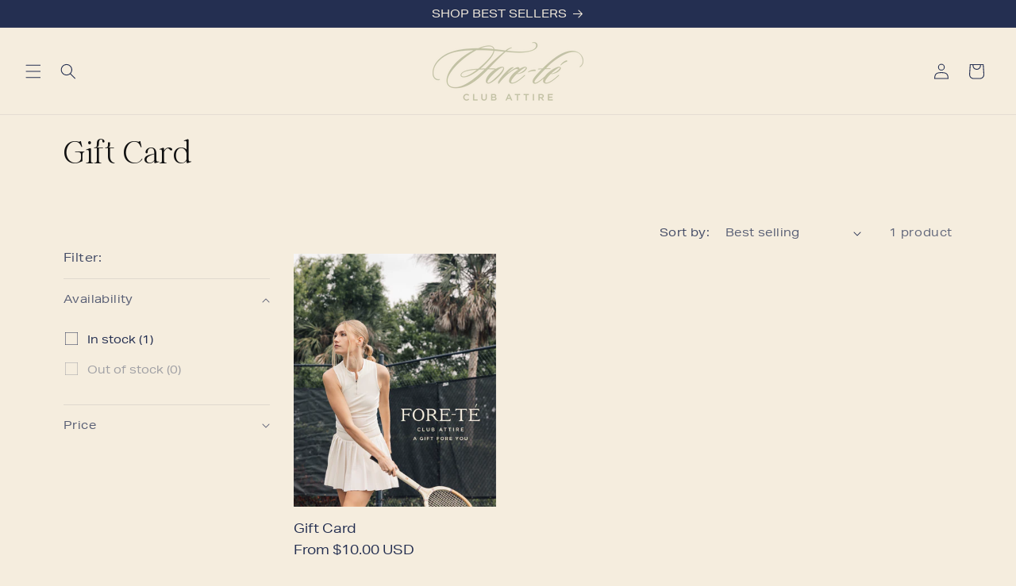

--- FILE ---
content_type: text/css
request_url: https://shopforete.com/cdn/shop/t/9/assets/custom-styles.css?v=68309298840037853371715982880
body_size: 3322
content:
/** Shopify CDN: Minification failed

Line 661:1 Unexpected "------------------------------------"

**/
/*------------------------------------
 *   VARIABLES
 *------------------------------------*/
/**GLOBAL COLORS**/

:root {
      --font-body-family: "aktiv-grotesk-extended", sans-serif;
      
      --font-heading-family: "ALTMariaClara-Regular", serif;
         --page-width: 144rem;
      
      -webkit-font-smoothing: antialiased;
      -moz-osx-font-smoothing: antialiased;
      
      --beige: #F5EDDE ;
      --blue: #627B85;
      --green: #89927D;
      --burgundy: #471921;
      --oragne: #D05A43;
      --lime: #EDFE7B;
      --dark-green: #45503F;
      --black: #121212;
      
      --grid-desktop-horizontal-spacing: 16px;
      
      --card-collection-tabs-percentage: 70%;
  

  }

/*variables for desktop*/
@media screen and (min-width: 750px) {
    :root {
      --large-heading: 7.7rem;
      --small-heading: 3rem;
      --footer-heading: 2.4rem;

      
      --footer-links: 1.8rem;
      
      --blog-section-heading-size: 2.8rem;
      
      --body-large-size: 2.2rem;
      --body-regular-size: 1.6rem;
      --body-small-size: 1.4rem;
      
      --primary-button-size: 2.0rem;
      



    }
}

/*variables for mobile*/
@media screen and (max-width: 749px) {
      :root {
      --large-heading: 5rem;
      --small-heading: 2.8rem;
      --footer-heading: 2rem;
      --body-large-size: 2rem;
      --body-small-size: 1.2rem;
      
      --footer-links: 1.2rem;
      
      --blog-section-heading-size: 2.0rem;
      
      --body-large-size: 1.6rem;
      --body-regular-size: 1.4rem;

    }
}



/*------------------------------------
*   TYPOGRAPHY
*------------------------------------*/ 
/*HEADING*/
@font-face {
    font-family: 'ALTMariaClara-Regular';
    src: url('/cdn/shop/files/ALTMariaClara-Regular.woff?v=1697940971') format('woff');
}

@font-face {
        font-family: "aktiv-grotesk-extended", sans-serif;
        font-weight: 400;
        font-style: normal;
} 
@font-face {
        font-family: "aktiv-grotesk-extended", sans-serif;
        font-weight: 700;
        font-style: normal;
}

h2, .h0 {
      line-height: calc(1 + .1/max(1,var(--font-heading-scale)));
}

@media screen and (max-width: 749px) {
  body,
  .card-information>.price {
    font-size: 14px;
  }
}
h3.accordion__title.inline-richtext.h4 {
    font-family: var(--font-body-family);
    letter-spacing: 0;
  font-size: var(--primary-button-size);
}

/*------------------------------------
*   GENERAL
*------------------------------------*/ 

html {
      scroll-behavior: smooth;
  }
body {
  overflow-x:hidden;
  line-height: calc(1 + 0.4 / var(--font-body-scale));
      color: rgba(var(--color-foreground), 1);
  letter-spacing: 0rem;
}
@media screen and (min-width: 750px) {
.page-width {
    padding: 0 8rem;
}
}

@media screen and (max-width: 749px) {
.page-width {
    padding: 0 1.6rem;
}
}
.button {
  text-transform: uppercase;
      font-size: 1.4rem;
    letter-spacing: 0rem;
}

.color-background-1 {
  color: rgba(var(--color-foreground), 1);
}

.color-background-1 h1, .color-background-1 .h1, .color-background-1 h2, .color-background-1 .h2 {
  color: var(--blue);
}
@media screen and (max-width: 989px) {
.banner__box>*+.banner__buttons {
    margin-top: 4rem !important;
}
}


@media screen and (max-width: 749px) {
 
  .ss-grid-block  {
    padding: 0 !important;
  }
  .mobile-center h2,
   .mobile-center p{
    text-align: center !important;
  }
  .show--mobile.ss-grid__item,
 .show--mobile.ss-grid__item .ss-image-wrapper{
    height: 100% !important;
  }
  .show--mobile.ss-grid__item  .ss-image {
    position: relative;
  }
}

@media screen and (max-width: 749px) {
.tight-padding .rich-text  {
      padding-bottom: 0.5rem;
}
}
/*------------------------------------
*   CUSTOM STYLES
*------------------------------------*/ 
.paragraph-large p{
  font-size: var( --body-large-size);
    line-height: calc(1 + .5 / var(--font-body-scale));

}
@media screen and (min-width: 990px) {
.narrow .rich-text__blocks {
    max-width: 65rem;
}
}
.small-heading .h2 {
      font-size: calc(var(--font-heading-scale) * var(--small-heading));
}
.black-text .h2{
  color: var(--black);
}

.remove-padding .ss-text__content {
  padding-left: 0;
  padding-right: 0;
  padding: 0 !important;
}

.narrow.banner .banner__box {
  max-width: 60rem;
}

@media screen and (max-width: 749px) {
  .mobile-tight-headline h2,
  h2.h0{
    margin-bottom: 4px;
  }
  .border-bottom-mobile .ss-text__content{
    border-bottom: 1px solid var(--black);
  }
  .mobile-bottom-padding h2.h0 {
    margin-bottom: 35px;
  }
}

/*------------------------------------
*   HEADER
*------------------------------------*/ 
.template-index .shopify-section:not(.scrolled-past-header) .header-wrapper--border-bottom {
    border-bottom: 0px solid rgba(var(--color-foreground),.08);
}

body.template-index .shopify-section-group-header-group .header-wrapper {
    transition:0.3s;
    position: absolute;
    width: 100%;
}
body.template-index .shopify-section-group-header-group:not(.scrolled-past-header) .header-wrapper {
    position: absolute;
    width: 100%;
    background-color: transparent !important;
  transition:0.3s;



}
body.template-index .shopify-section-group-header-group:not(.scrolled-past-header) .list-menu__item  span{
  color: var(--beige);

  
}
.shopify-section-group-header-group .list-menu__item  span{

  font-family: var(--font-body-family);
  font-weight: 700;
  text-transform: uppercase;
  font-size: 1.2rem;
  
}
@media screen and (min-width: 990px) {
header.header {
    padding-top: 1rem;
    padding-bottom: 1rem;
}
}
p.announcement-bar__message  {
    font-family: var(--font-body-family);
    font-size: calc(var(--font-heading-scale) * var(--body-small-size));
    padding: 0.8rem 0;
    letter-spacing: 0rem;
    min-height: 3rem;
}

body.template-index .shopify-section-group-header-group:not(.scrolled-past-header)  .header__heading-logo-wrapper img{
  opacity: 0
}
body.template-index .shopify-section-group-header-group:not(.scrolled-past-header)  .header__heading-logo-wrapper::after{
content:"";
  background-image:url('/cdn/shop/files/forete_logo.png?v=1697952685');
  background-size:contain;
  background-repeat:no-repeat;
  background-position:center;
  position: absolute;
  opacity: 1;
  width: 25rem;
  height: 25rem;
  left: 50%;
  transform: translatex(-50%);
  transition: 0.5s ease;

}

@media screen and (max-width: 749px) {
body.template-index .shopify-section-group-header-group:not(.scrolled-past-header)  .header__heading-logo-wrapper::after{
    top: 14px;
      width: 8rem;
    height: 8rem;
}

  
}
body.template-index .shopify-section-group-header-group .header__heading-logo-wrapper::after{
  opacity: 0;
  transform: scale(0.9);
  
}
body.template-index .shopify-section-group-header-group:not(.scrolled-past-header) .header__icon  svg use,
body.template-index .shopify-section-group-header-group:not(.scrolled-past-header) .header__icon.header__icon--cart path,
body.template-index .shopify-section-group-header-group:not(.scrolled-past-header) .icon-hamburger path{
  color: var(--beige);
    fill: var(--beige);
}


/*
body.template-index .header__heading-logo {
  max-width:590px !important;
  transition:1s;
}
body.template-index .template-index .header__heading-logo{
max-width:80px !important;
transition:1s;
}*/

@media screen and (max-width: 989px) {
.template-index #menu-drawer {
    position: absolute;
    top: 0;
    z-index: 1;
}
 .template-index  .menu-drawer__navigation {
    top: 50px;
    position: relative;
}
 .template-index  .header__icon--menu {
    position: initial;
    z-index: 2;
}
.template-index   .header__icon--menu[aria-expanded=true]::before {
    display: none;
  }
  
}

/*------------------------------------
*   HOMEPAGE HERO
*------------------------------------*/ 
.homepage-hero .banner__heading.h0,
.hero h2.h0{
  font-size: calc(var(--font-heading-scale) * var(--large-heading));
}

.homepage-hero .banner__content {
  width: 100%;
}

@media screen and (min-width: 750px) {
.homepage-hero .banner__content {
    padding: 4rem;
}
}
@media screen and (min-width: 990px) {
.homepage-hero .banner__box  {
      padding: 4rem 0rem;
      display: flex;
    min-width: 100%;
    justify-content: space-between;
}
}

@media screen and (max-width: 989px) {
.homepage-hero.banner .banner__content {
    min-height: 60rem !important;
}
  .homepage-hero .banner__box {
    align-self: flex-end;
  }
}

/*------------------------------------
*   SHOP THE LOOK
*------------------------------------*/ 

.c-products-look__title  {
  text-align: center;
  color: var(--blue);
}
.c-products-look .c-products-look__products {
background-color: #CAC9B7;
  }

.c-products-look  .c-products-look__content {
      grid-gap: 0px !important;
}

.c-products-look .page-width {
  padding: 0 0rem;
  max-width: 100%;
}

.c-products-look__products-item.is-active {
      margin: 0 auto;
    width: 40%;
}
.c-products-look__products-item:not(.is-active) {
    margin: 0 auto;
    width: 40%!important;
    left: 50%!important;
    transform: translatex(-50%);
}
@media screen and (max-width: 749px) {
  .c-products-look__products-item.is-active,
  .c-products-look__products-item:not(.is-active) {
   width: 50%;
  }
}
.c-products-look__products-item:not(.is-active) {
  z-index:-1;
}
.c-products-look__container {
    position: relative;
    top: 50%;
    transform: translatey(-50%);
}
@media screen and (max-width: 749px) {
  
.c-products-look__products {
    height: 50rem;
    position: relative;
  width: 100%!important;
}
  .c-products-look__container {
        position: relative;
    top: 50%;
    transform: translatey(-50%);
  }
}

/*------------------------------------
*   HOMEPAGE ABOUT
*------------------------------------*/ 
@media screen and (min-width: 990px) {
.ascending-paragraph .ss-text__content {
    padding: 4rem 4rem 4rem 22rem !important;
}
  .ascending-paragraph-right-box .ss-text__content {
padding: 4rem 0rem 4rem 22rem !important;
}
}
@media screen and (min-width: 750px) and (max-width: 989px){
.ascending-paragraph .ss-text__content {
    padding: 4rem 4rem 4rem 1rem !important;
}
  .ascending-paragraph-right-box .ss-text__content {
padding: 4rem 0rem 4rem 1rem !important;
}

}
@media screen and (max-width: 749px) {
.ascending-paragraph .ss-text__content {
  padding: 0rem !important;
}
}
.ascending-paragraph .ss-text__content__button-container,
.ascending-paragraph-right-box .ss-text__content__button-container{
  padding-top: 2.4rem;
}

/*-------------------------------------
* ABOUT PAGE
*---------------------------------------*/
@media screen and (max-width: 749px) {
.hide--mobile {
display: none!important;
}
  .c-image-list__media-content h2{
  display: none;
}
.c-image-list__media-wrapper .c-image-list__media-content {
  padding: 1.5rem !important;
}
}

@media screen and (min-width: 750px) {
  .c-image-list__nav-wrapper {
        top: 0;
    position: absolute;
    width: 100px;
    left: 50%;
    z-index: 29;
  }
}
@media screen and (min-width: 750px) and (max-width: 989px) {
    .c-image-list__nav-wrapper .c-image-list__nav li a{
    padding-top: 1rem !important;
    padding-bottom: 1.2rem !important;
    line-height: 0.5;
}
  .c-image-list .c-image-list__media {
        max-width: 50%;
  }
  .c-image-list__media-content p{
    padding-top: 50px;
  }
}

/*------------------------------------
*   FOOTER
*------------------------------------*/ 
@media screen and (min-width: 990px) {
h2.footer-block__heading {
    font-size: calc(var(--font-heading-scale) * var(--footer-heading)) !important;
  text-align: left;
}
}
h2.footer-block__heading {
    font-size: calc(var(--font-heading-scale) * var(--footer-heading));
}
@media screen and (min-width: 750px) {
.footer-image {
      width: 100% !important;
    position: absolute;
    z-index:3;
}
  .footer-block:not(.footer-image) {
    position: relative;
    z-index:2;
  }
  .footer-block.grid__item:first-child{
        width: 10%;
  }
}
.footer__content-bottom {
      border-top: solid 1px var(--beige) !important;
}
.footer__content-top {
  min-height: 200px;
}
.footer__content-bottom {
    padding-top: 0rem!important;
}
.footer__content-top .footer__blocks-wrapper {
    min-height: 200px;
}
.footer-image:not(:last-child){
    left: calc(50% - 110px);
    max-width: 220px;
}
.footer-image:not(:last-child) .footer-block-image {
        max-width: 220px;
}
.footer-image:last-child {
    justify-content: flex-end;
    bottom: 0;
  z-index: 0;
}
.footer-image:last-child .footer-block-image {
  justify-content: flex-end;
}
.footer-block__details-content .list-menu__item--link, .copyright__content a {
    color: rgba(var(--color-foreground), 1) !important;
}
.footer__content-bottom-wrapper{
  justify-content: center;
}

.footer-block__newsletter .newsletter-form__field-wrapper .field:after{
    box-shadow: none;
    border-bottom: 0.1rem solid;
    border-radius: 0;
}
.newsletter-form__field-wrapper .field .field__label {
    text-transform: uppercase;
    left: 0;

}
.newsletter-form__field-wrapper .field__input {
  padding: 0;
}

@media screen and (max-width: 749px) {
.footer__blocks-wrapper {
    display: flex !important;
    opacity: 1;
    flex-direction: row;
    flex-wrap: wrap;
    column-gap: 0;
}
  .footer-block.grid__item:last-child {
    order: 1;
    margin: 0 auto;
    min-width: 100%;
    --animation-order: 1;

  }

  .footer-image:last-child .footer-block-image {
        justify-content: center;
  }
  .footer-block.grid__item:nth-child(2),
    .footer-block.grid__item:first-child{
        order: 2;
        --animation-order: 2;
        max-width: calc(50% - var(--grid-mobile-horizontal-spacing) / 2);
        margin-top: 0;
        margin-bottom: 10px;
  }
    .footer-block.grid__item:nth-child(3) {
        order: 3;
        --animation-order: 3;
        max-width: calc(50% - var(--grid-mobile-horizontal-spacing) / 2);
  }
  .footer-block.grid__item:has(.ss-spacer) {
    display:none;
  }
  .footer-block.grid__item:nth-child(4) {
    order:8;
       --animation-order: 5;
        margin: 0 auto;
  }
  .footer-block.grid__item:has(.footer-block__newsletter),
  .footer-block.grid__item:nth-child(5) {
      order: 4;
    --animation-order: 4;
    min-width: 100%;
  }
}


@media screen and (max-width: 749px) {
.footer__content-top {
    padding-bottom: 3rem;
    padding-left: calc(3rem / var(--font-body-scale)) !important;
    padding-right: calc(3rem / var(--font-body-scale)) !important;
}
  .footer-block.grid__item:nth-child(4) .footer-block__image-wrapper img {
        max-width: 50% !important;
    margin: 0 auto;
  }
  .footer-block.grid__item:nth-child(4) .footer-block__details-content {
    margin-bottom: 0px;
  }
  .footer-block__details-content li a {
    justify-content: center;
      text-align:center;
  }
  .footer-block__heading {
    text-align: center;
  }

}

@media screen and (max-width: 989px) {
.footer-block__details-content a.list-menu__item--link  {
    padding-top: 0 !important;
    padding-bottom: 1rem !important;
}
    
}
*------------------------------------
*   PDP
*------------------------------------*/ 
.h4 {
    font-family: var(--font-body-family) !important;
    font-size: var(--body-regular-size);
}
.product__info-wrapper p,
.jdgm-rev__body{
   font-size: var(--body-small-size);
}
.product__info-wrapper li {
   font-size: var(--body-small-size);
}
.shopify-app-block .jdgm-write-rev-link {
  background-color: var(--green) !important;
      border: 2px solid var(--green) !important;
}
.jdgm-rev-widg .jdgm-star {
  color: var(--green) !important;
}

.card__heading.h5 {
  letter-spacing: 0;
    font-family: var(--font-body-family);
      font-size: calc(var(--font-heading-scale) * var(--body-regular-size));
}
.price {
  letter-spacing: 0 !important;
}
.collection__title .title {
  text-align: center !important;
}

@media screen and (min-width: 750px){
media-gallery[data-desktop-layout="thumbnail_vertical"] {
   height: 600px;
}


.product ul.product__media-list ,
.product .product__modal-opener,
.product .product__modal-opener .product__media,
.product  .flickity-viewport,
.product .product__media-item,
.product .product-media-container{
      height: 100%;
  max-height:600px;
}
.product .product__modal-opener .product__media img {
  
    object-fit: cover !important;
}
  }

@media screen and (max-width: 749px) {
  .product__media.media {
    min-height: 400px;
    height: 100%;
  }
}
@media screen and (min-width: 750px){
.product__media-list .flickity-button > svg {
width: 16px !important;
}
.product__media-list .flickity-button path {
    fill: var(--green) !important;
  }
}
  @media screen and (max-width: 749px){
.product__media-list .flickity-button > svg {
width: 16px !important;
}
 .product__media-list .flickity-button path.arrow {
    fill: var(--green) !important;
  }
}


  
.jdgm-histogram__bar-content {
  background-color: var(--green);
}
a.jdgm-write-rev-link {
  font-weight: 500;
}

@media screen and (max-width: 749px) {
#MainContent .product slider-component ul .product__media-item img, [id*='Slider-Gallery-template'] .product__media-item img {
  object-fit: cover!important;
}
}

.product-media-modal__dialog .product-media-modal__content {
      width: 90%;
    height: 90%;
    position: relative;
    left: 50%;
    top: -50vh;
    transform: translate(-50%, 50vh);
}
.product-media-modal__dialog .product-media-modal__content img{
    width: 100%;
    top: 50%;
    transform: translatey(-50%);
}

  /*------------------------------------
*   PRODUCT CARD ON HOVER
*------------------------------------*/ 

.card > .card__content .card__heading a:after {
 display: none;
}
.card .card__inner .card__content .card__heading,
.card--standard.card--media .card__inner .card__information{
  display: block !important;
  opacity:0;
}
.product-card-wrapper .quick-add {
      position: absolute !important;
    z-index: 9;
    bottom: 0;
    width: 100%;
    padding: 0 1rem;
}
.quick-add .button:after{
      box-shadow: 0 0 0 calc(var(--buttons-border-width) + var(--border-offset)) rgba(var(--color-button-text),var(--border-opacity)),
        0 0 0 var(--buttons-border-width) rgba(245,237,222,1);
}
.quick-add .product-card-wrapper button:not([disabled]):hover {
  background-color: var(--green);
  color: var(--white);
}

.quick-add .button:hover:after{
      box-shadow: 0 0 0 calc(var(--buttons-border-width) + var(--border-offset)) rgba(var(--color-button-text),var(--border-opacity)),
        0 0 0 var(--buttons-border-width) rgba(245,237,222,1);
}

.quick-add button:not([disabled]):hover:after {
      box-shadow: 0 0 0 calc(var(--buttons-border-width) + var(--border-offset)) rgba(var(--color-button-text),
            var(--border-opacity)),0 0 0 calc(var(--buttons-border-width) + 1px) rgba(245,237,222,1);
}
.quick-add .button{
background-color: var(--beige);
}
@media screen and (min-width:990px) {
.product-card-wrapper:hover .quick-add,
.product-card-wrapper:hover .quick-add__submit{
  opacity: 1;
}
.product-card-wrapper .quick-add,
.product-card-wrapper .quick-add__submit{
    opacity: 0;
}
}
@media screen and (max-width:989px) {

.product-card-wrapper .quick-add,
.product-card-wrapper .quick-add__submit{
display: none;
}

}

/*slide up animation*/
.product-card-wrapper .quick-add {
  z-index: -2;
  transition: transform 0.9s ease;
  opacity: 0;
transform: translateY(10%);
 
}
.product-card-wrapper:hover .quick-add {
  bottom: 0px;
    display: block;
    opacity: 1;
    z-index: 1;
transform: translateY(0%);
}

  


/*
.color-background-1 .quick-add .button:after {
    box-shadow: 0 0 0 calc(var(--buttons-border-width) + var(--border-offset)) rgba(var(--color-button-text),0, 0 0 0 var(--buttons-border-width) rgba(245,237,222,1) !important;

}
*/


/*------------------------------------
*   STICKY SECTION
*------------------------------------*/ 
@media screen and (min-width:750px) {
.ss-content-wrapper .sticky-item{
position: relative !important;
  }

.sticky-item .ss-image-wrapper {
position: sticky;
top:50px;

}
  .ss-content-wrapper .sticky-item .ss-text__content p{
margin-bottom: 0;

  }
  .sticky-section .ss-col-12 {
        row-gap: 1vw !important;
  }

}


@media screen and (max-width:749px) {
.mobile-image .ss-grid__item:has(.ss-image-wrapper),
.mobile-image .ss-grid__item .ss-image-wrapper{
  height: 300px;
}
.mobile-image .ss-grid__item .ss-image-wrapper img {
  object-fit: cover
}
}

.black-subheadline h2.h2 {
    color: var(--black);
  font-size: clamp(2rem,2vw ,12rem);
  margin-bottom: 0;
}

/*fAQ*/
.product__info-container h2.h4.accordion__title {
  font-size: calc(var(--font-heading-scale) * 1.6rem);
}
  .template-page.faq h3.accordion__title.inline-richtext.h4 {
  font-size: 16px;
}

.template-page.faq .accordion__content  p {
    font-size: 14px;
}
@media screen and (max-width: 749px) {
.Thumbnails-thumbnail img.Thumbnails--slider-image{
  height: 120px;
    object-fit: cover;
}
}